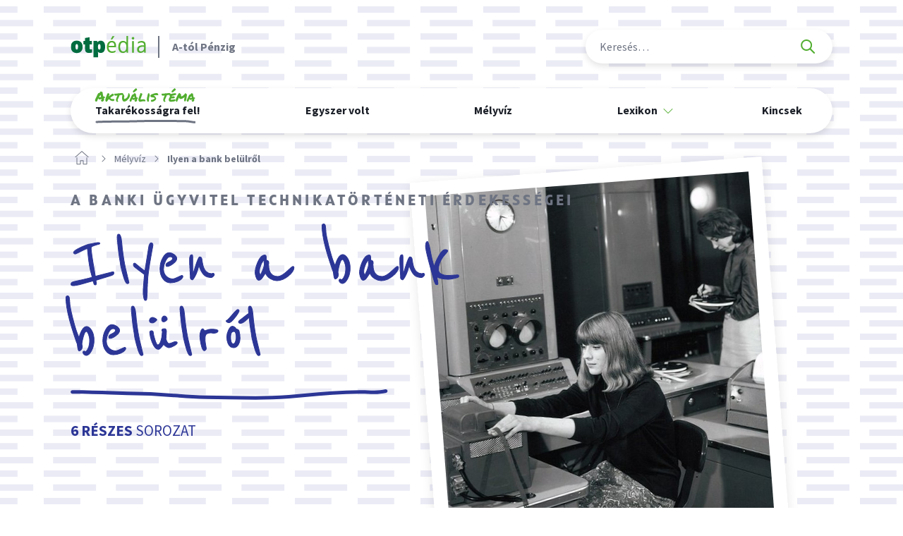

--- FILE ---
content_type: text/html; charset=utf-8
request_url: https://otpedia.hu/melyviz/ugyvitel/
body_size: 6870
content:


<!DOCTYPE html>
<html lang="hu">
<head>
	<meta charset="utf-8">
	<title>
		
			Ilyen a bank belülről
		
		
			
				 - otpedia
			
		
	</title>


	<meta name="description" content="A banki ügyvitel technikatörténeti érdekességei">
	<meta name="viewport" content="width=device-width, initial-scale=1">

	<link rel="home" href="https://otpedia.esolr.me">





	<meta property="og:site_name" content="OTPédia"/>
	<meta property="og:url" content="http://otpedia.hu/melyviz/ugyvitel/">
	<meta property="og:type" content="website">
	<meta property="og:title" content="Ilyen a bank belülről - otpedia">
	<meta property="og:description" content="A banki ügyvitel technikatörténeti érdekességei">

	




	<meta property="og:image" content="http://otpedia.hu/media/images/ugyvitel_hero_4.2e16d0ba.fill-1200x628.jpg">
	<meta property="og:image:width" content="1200"/>
	<meta property="og:image:height" content="628"/>
	<meta property="fb:app_id" content="581696825983027"/>

	
	<link href="/static/default/dist/css/inline.css?ver=1.0.0" media="screen" rel="stylesheet" type="text/css"/>

	<link rel="stylesheet" href="/static/default/dist/css/screen.css" media="tty" onload="this.media='all';">
	<link href="/static/default/dist/css/print.css?ver=1.0.0" media="none" rel="stylesheet" type="text/css" onload="if(media!=='print')media='print'"/>
	<noscript>
		<link href="/static/default/dist/css/screen.css?ver=1.0.0" media="screen" rel="stylesheet" type="text/css"/>
		<link href="/static/default/dist/css/print.css?ver=1.0.0" media="print" rel="stylesheet" type="text/css"/>
	</noscript>

	
	
    <script src="https://cdn.jsdelivr.net/npm/chart.js@2.9.3/dist/Chart.min.js"></script>
	<script>

		function ready(fn) { if (document.readyState !== 'loading') fn(); else document.addEventListener('DOMContentLoaded', fn); }
		function getScript(u, i, f, e) {
			var s = document.createElement('script');
			s.type = 'text/javascript';
			s.src = u;
			s.id = i || 'id_script_' + new Date().getTime();
			if (!document.getElementById(i)) {
				document.getElementsByTagName('head')[0].appendChild(s);
			}
			if (!!f) {
				s.addEventListener('load', function () {
					f(s);
				});
			}
		}

		function ajaxGET(u, s, e, f, g) {var xhr = new XMLHttpRequest();xhr.open("GET", u, true);if (g !== undefined) {for (var key in g) {if (g.hasOwnProperty(key)) {xhr.setRequestHeader(key, g[key])}}}xhr.onload = function () {if (this.status >= 200 && this.status < 400) {if (s) s(this.response);} else { if (e) e(this.response);}};xhr.onerror = function () {if (f) f(this.response);};xhr.send();}
		
		function storageAvailable(type) {try {var storage = window[type], x = '__storage_test__';storage.setItem(x, x);storage.removeItem(x);return true;} catch (e) {return e instanceof DOMException && (e.code === 22 || e.code === 1014 || e.name === 'QuotaExceededError' || e.name === 'NS_ERROR_DOM_QUOTA_REACHED') && storage.length !== 0;}}
		function getCookie(name) {var v = document.cookie.match('(^|;) ?' + name + '=([^;]*)(;|$)');return v ? v[2] : null;}
		function setCookie(name, value, days) {var d = new Date;d.setTime(d.getTime() + 24*60*60*1000*days);document.cookie = name + "=" + value + ";path=/;expires=" + d.toGMTString();}
		function deleteCookie(name) { setCookie(name, '', -1); }

		
		
		function copyText(i) {i.select();i.setSelectionRange(0, 99999);document.execCommand("copy");console.log("Copy text: " + i.value);}

		if (!Element.prototype.matches) {Element.prototype.matches = Element.prototype.msMatchesSelector || Element.prototype.webkitMatchesSelector;}
		if (!Element.prototype.closest) {Element.prototype.closest = function(s) {var el = this;do {if (el.matches(s)) return el;el = el.parentElement || el.parentNode;} while (el !== null && el.nodeType === 1);return null;};}

		var APP = {
			lang: 'hu',
			url: {
				ajaxStarsSave: '/ajax/stars/save/',
				ajaxStarsGet: '/ajax/stars/get/'
			},
			cookie: {
				
				starred: 'starred_pages',
			},
			content: {
				id: 301,
				url: '/melyviz/ugyvitel/',
				title: 'Ilyen a bank belülről'
			},
			GTAG: {
				
				lexiconDetailsBtnClick: function(url) {gtag('event', 'Bővebben', {'event_label': url, 'event_category': 'Cikk végoldal - ' + APP.content.title})},
				
				richtextLinkClick: function(url) {gtag('event', 'Linkre kattint', {'event_label': url, 'event_category': 'Cikk végoldal - ' + APP.content.title})},
				
				copyCurrentDateClick: function() {gtag('event', 'Másolás mostani dátummal', {'event_label': '', 'event_category': APP.content.title});},
				
				lexiconDetailsRelatedClick: function(cikkCim) {gtag('event', 'Cikkajánló', {'event_label': cikkCim, 'event_category': APP.content.title});},
				tourLocationClick: function(cikkCim) {gtag('event', 'Lapozó', {'event_label': cikkCim, 'event_category': APP.content.title});},
			}
		};

		console.log(APP.content);

		var DEBUG = !!0;
		var STATIC_HASH = '1.0.0';

		
		!function () {
			var done = [];
			var positions = [
				[25, function () {gtag('event', 'Scroll Depth', {'event_label': '25', 'event_category': 'Ilyen a bank belülről', 'non_interaction': true});}],
				[50, function () {gtag('event', 'Scroll Depth', {'event_label': '50', 'event_category': 'Ilyen a bank belülről', 'non_interaction': true});}],
				[75, function () {gtag('event', 'Scroll Depth', {'event_label': '75', 'event_category': 'Ilyen a bank belülről', 'non_interaction': true});}],
				[100, function () {gtag('event', 'Scroll Depth', {'event_label': '100', 'event_category': 'Ilyen a bank belülről', 'non_interaction': true});}]
			];
			window.addEventListener('scroll', function () {
				var scrollPercent = document.querySelector('html').scrollTop / (document.querySelector('html').scrollHeight - window.innerHeight) * 100;
				var stickyHeader = document.querySelector('.block--article-sticky');
				var progressBar = document.querySelector('.block--article-sticky .block__progressbar');
				
				positions.forEach(function (p) {
					var limit = p[0];
					if (limit <= scrollPercent && done.indexOf(limit) < 0) {
						done.push(limit);
						p[1]();
					}
				});
				if (!!progressBar) {
					progressBar.style.width = Math.ceil(scrollPercent) + '%';

					if (10 < scrollPercent && !stickyHeader.classList.contains('visible')) {
						stickyHeader.classList.add('visible');
					}
					if (scrollPercent <= 10 && stickyHeader.classList.contains('visible')) {
						stickyHeader.classList.remove('visible');
					}
				}
			});
		}()
	</script>

	


	<link rel="apple-touch-icon" sizes="180x180" href="/static/default/asset/img/favicon/apple-touch-icon.png">
	<link rel="icon" type="image/png" sizes="32x32" href="/static/default/asset/img/favicon/favicon-32x32.png">
	<link rel="icon" type="image/png" sizes="16x16" href="/static/default/asset/img/favicon/favicon-16x16.png">

	<link rel="mask-icon" href="/static/default/asset/img/favicon/safari-pinned-tab.svg" color="#016438">
	<meta name="msapplication-TileColor" content="#49A82F">
	<meta name="theme-color" content="#ffffff">

	<!-- Facebook Pixel Code -->
	<script>
		!function(f,b,e,v,n,t,s)
		{if(f.fbq)return;n=f.fbq=function(){n.callMethod?n.callMethod.apply(n,arguments):n.queue.push(arguments)};
		if(!f._fbq)f._fbq=n;n.push=n;n.loaded=!0;n.version='2.0';
		n.queue=[];t=b.createElement(e);t.async=!0;
		t.src=v;s=b.getElementsByTagName(e)[0];
		s.parentNode.insertBefore(t,s)}(window,document,'script','https://connect.facebook.net/en_US/fbevents.js');
		fbq('init', '912712695477575');
		fbq('track', 'PageView');
	</script>
	<noscript>
	<img height="1" width="1" src="https://www.facebook.com/tr?id=912712695477575&ev=PageView&noscript=1"/>
	</noscript>
	<!-- End Facebook Pixel Code -->

	<!-- Global site tag (gtag.js) - Google Analytics -->
	<script async src="https://www.googletagmanager.com/gtag/js?id=UA-23553204-24"></script>
	<script>
	  window.dataLayer = window.dataLayer || [];
	  function gtag(){dataLayer.push(arguments);}
	  gtag('js', new Date());

	  gtag('config', 'UA-23553204-24');
	</script>

	

	
	<link rel="stylesheet" href="/static/default/dist/css/async/block--header.css" media="tty" onload="this.media='all';">
	<link rel="stylesheet" href="/static/default/dist/css/async/block--blocklead.css" media="tty" onload="this.media='all';">
	<link rel="stylesheet" href="/static/default/dist/css/async/block--seriesroll.css" media="tty" onload="this.media='all';">


</head>



<body class=" theme3" data-content-type="seriespage">













	<header class="header">
		<div class="header__content">
			<h1 class="header__logo"><a href="/" onclick="gtag('event', 'Logóra kattint', {'event_label': 'OTPédia', 'event_category': 'Header'});">A-tól Pénzig</a></h1>
			<div class="header__search">
				<form class="" action="/kereses/">
					<div class="fieldset">
						<div class="form-item">
							<label for="id_header_search">Keresés</label>
							<input id="id_header_search" name="q" type="search" placeholder="Keresés…">
						</div>
						<button>Keresés</button>
					</div>
				</form>
			</div>
			<nav class="header__nav nav-mainmenu">
				
<ul data-menu="1">
	
		<li data-menu-item="1" class=" has-handle theme1">
			
				<a data-menu-link="1" class="" href="/egyszer-volt/ki-vagy-inkabb-tucsok-vagy-hangya/" data-submenu="70" data-content-type="seriespage"
				   aria-haspopup="false" aria-expanded="false"
				   onclick="gtag('event', 'Menüpont kattintása', {'event_label': 'Takarékosságra fel!', 'event_category': 'Menü'});">
					Takarékosságra fel!
	
					
						<span class="handle">Aktuális téma</span>
					
				</a>
			


			
		</li>
	
	
		<li data-menu-item="1" class=" theme1">
			
				<a data-menu-link="1" class="" href="/egyszer-volt/" data-submenu="4" data-content-type="seriescollectionpage"
				   aria-haspopup="false" aria-expanded="false"
				   onclick="gtag('event', 'Menüpont kattintása', {'event_label': 'Egyszer volt', 'event_category': 'Menü'});">
					Egyszer volt
	
					
				</a>
			


			
		</li>
	
	
		<li data-menu-item="1" class="ancestor theme3">
			
				<a data-menu-link="1" class="ancestor" href="/melyviz/" data-submenu="8" data-content-type="seriescollectionpage"
				   aria-haspopup="false" aria-expanded="false"
				   onclick="gtag('event', 'Menüpont kattintása', {'event_label': 'Mélyvíz', 'event_category': 'Menü'});">
					Mélyvíz
	
					
				</a>
			


			
		</li>
	
	
		<li data-menu-item="1" class=" dropdown theme5">
			
				<span style="cursor: default" data-menu-link="1" class="" href="/lexikon/" data-submenu="11" data-content-type="lexiconpage" aria-haspopup="true" aria-expanded="false">
					Lexikon
	
					
				</span>
			


			
				<div data-menu="2">
					<div data-menu-wrap="2">

						
						

	<ul data-menu-list="2" data-submenu-id="11" aria-labelledby="ddtoggle_11">
		
			<li data-menu-item="2" class="">
				
				<a data-menu-link="2" href="/lexikon/arckepek/" onclick="gtag('event', 'Menüpont kattintása', {'event_label': 'Arcképek', 'event_category': 'Menü'});">
					Arcképek

				</a>
			</li>
		
			<li data-menu-item="2" class="">
				
				<a data-menu-link="2" href="/lexikon/helyek/" onclick="gtag('event', 'Menüpont kattintása', {'event_label': 'Helyek', 'event_category': 'Menü'});">
					Helyek

				</a>
			</li>
		
			<li data-menu-item="2" class="">
				
				<a data-menu-link="2" href="/lexikon/fogalmak/" onclick="gtag('event', 'Menüpont kattintása', {'event_label': 'Fogalmak', 'event_category': 'Menü'});">
					Fogalmak

				</a>
			</li>
		
	</ul>

					</div>
				</div>
			
		</li>
	
	
		<li data-menu-item="1" class=" theme6">
			
				<a data-menu-link="1" class="" href="/kincsek/" data-submenu="16" data-content-type="treasurecollectionpage"
				   aria-haspopup="false" aria-expanded="false"
				   onclick="gtag('event', 'Menüpont kattintása', {'event_label': 'Kincsek', 'event_category': 'Menü'});">
					Kincsek
	
					
				</a>
			


			
		</li>
	
	
</ul>



			</nav>
			
				<nav class="header__breadcrumb breadcrumb" aria-label="Breadcrumb">
					<ol>
						

							
						

							
								<li><a href="/" title="Nyitó oldal"></a></li>
							
						

							
								<li><a href="/melyviz/">Mélyvíz</a></li>
							
						
						<li class="active"><a href="/melyviz/ugyvitel/" aria-current="page">Ilyen a bank belülről</a></li>
					</ol>
				</nav>
			
		</div>
	</header>

	<main class="main">
		

	<article>
		<header class="block block--header">
			<div class="block__content">
				<figure class="block__media">
					
					
					<img class="block__img" src="/media/images/ugyvitel_hero_4.2e16d0ba.fill-490x520.jpg" srcset="/media/images/ugyvitel_hero_4.2e16d0ba.fill-490x520.jpg 1x, /media/images/ugyvitel_hero_4.2e16d0ba.fill-980x1040.jpg 2x" alt="Cikk illusztráció">
				</figure>
				<div class="block__header">
					
						<h2 class="block__subtitle">A banki ügyvitel technikatörténeti érdekességei</h2>
					
					<h1 class="block__title">Ilyen a bank belülről</h1>
				</div>
				<div class="block__body">
					<div class="block__series"><strong>6 részes</strong> sorozat</div>
					<div class="block__description"><div class="rich-text">A pénzintézeti munka evolúciója</div></div>
				</div>
			</div>
		</header>

		<section class="block block--blocklead block--blocklead-series">
			<div class="block__content">
				<div class="rich-text"><p>A hitelintézeti munka évszázadokon keresztül &quot;csuklómunka&quot; volt, a bankban minden irat, de még sokáig a bankjegyek is kézírással készültek. Mit hozott az írógép, a könyvelést és számolást segítő technikai eszközök megjelenése a banki ügyvitel számára? Mikor és hogyan jutottunk el innen a számítógépes rendszerekig, majd a felhő alapú banki szolgáltatásokig? Mit tartogat még az innováció? Sorozatunkban betekintést kaphatsz a banki munka műhelytitkaiba!  </p></div>
			</div>
		</section>

		<section class="block block--seriesroll">
			<div class="block__content">
				


					<article class="entry">
						
							
							
							
							
							
							
							<figure class="entry__media">
								<img class="entry__img" src="/media/images/keziras_hero.37f9db2c.fill-550x310.jpg" srcset="/media/images/keziras_hero.37f9db2c.fill-550x310.jpg 1x, /media/images/keziras_hero.37f9db2c.fill-1100x620.jpg" alt="Ajánlókép">
								<a class="entry__media-link" href="/melyviz/ugyvitel/amikor-bank-legfontosabb-szereploje-szepen-kormolo-hivatalnok-volt_2/" data-entry-id="297" data-entry-slug="amikor-bank-legfontosabb-szereploje-szepen-kormolo-hivatalnok-volt_2" data-entry-type=""
								   onclick="gtag('event', 'Ilyen a bank belülről', {'event_label': 'Amikor a bank legfontosabb szereplője a szépen körmölő hivatalnok volt', 'event_category': 'Sorozat'});"></a>
							</figure>
						
						<div class="entry__content">
							<div class="entry__series">
								<div>Ilyen a bank belülről</div>

								
									<div class="entry__nr">1. cikk</div>
								
							</div>
							<h1 class="entry__title">
								<a class="entry__title-link" href="/melyviz/ugyvitel/amikor-bank-legfontosabb-szereploje-szepen-kormolo-hivatalnok-volt_2/" data-entry-id="297" data-entry-slug="amikor-bank-legfontosabb-szereploje-szepen-kormolo-hivatalnok-volt_2" data-entry-type=""
								   onclick="gtag('event', 'Ilyen a bank belülről', {'event_label': 'Amikor a bank legfontosabb szereplője a szépen körmölő hivatalnok volt', 'event_category': 'Sorozat'});">
									Amikor a bank legfontosabb szereplője a szépen körmölő hivatalnok volt
								</a>
							</h1>
						</div>
					</article>
					




				


					<article class="entry">
						
							
							
							
							
							
							
							<figure class="entry__media">
								<img class="entry__img" src="/media/images/banki_ugyvitel_irogep_hero2.1d2e0c2d.fill-550x310.jpg" srcset="/media/images/banki_ugyvitel_irogep_hero2.1d2e0c2d.fill-550x310.jpg 1x, /media/images/banki_ugyvitel_irogep_hero2.1d2e0c2d.fill-1100x620.jpg" alt="Ajánlókép">
								<a class="entry__media-link" href="/melyviz/ugyvitel/ugy-ultek-le-hozza-mint-zongorahoz-de-felgyorsitottak-banki-ugymenetet_2/" data-entry-id="302" data-entry-slug="ugy-ultek-le-hozza-mint-zongorahoz-de-felgyorsitottak-banki-ugymenetet_2" data-entry-type=""
								   onclick="gtag('event', 'Ilyen a bank belülről', {'event_label': 'Úgy ültek le hozzá, mint a zongorához, de felgyorsították a banki ügymenetet', 'event_category': 'Sorozat'});"></a>
							</figure>
						
						<div class="entry__content">
							<div class="entry__series">
								<div>Ilyen a bank belülről</div>

								
									<div class="entry__nr">2. cikk</div>
								
							</div>
							<h1 class="entry__title">
								<a class="entry__title-link" href="/melyviz/ugyvitel/ugy-ultek-le-hozza-mint-zongorahoz-de-felgyorsitottak-banki-ugymenetet_2/" data-entry-id="302" data-entry-slug="ugy-ultek-le-hozza-mint-zongorahoz-de-felgyorsitottak-banki-ugymenetet_2" data-entry-type=""
								   onclick="gtag('event', 'Ilyen a bank belülről', {'event_label': 'Úgy ültek le hozzá, mint a zongorához, de felgyorsították a banki ügymenetet', 'event_category': 'Sorozat'});">
									Úgy ültek le hozzá, mint a zongorához, de felgyorsították a banki ügymenetet
								</a>
							</h1>
						</div>
					</article>
					




				


					<article class="entry">
						
							
							
							
							
							
							
							<figure class="entry__media">
								<img class="entry__img" src="/media/images/szamologep_hero.2e16d0ba.fill-550x310.jpg" srcset="/media/images/szamologep_hero.2e16d0ba.fill-550x310.jpg 1x, /media/images/szamologep_hero.2e16d0ba.fill-1100x620.jpg" alt="Ajánlókép">
								<a class="entry__media-link" href="/melyviz/ugyvitel/banki-gepember-es-mechanikus-parancs_2/" data-entry-id="308" data-entry-slug="banki-gepember-es-mechanikus-parancs_2" data-entry-type=""
								   onclick="gtag('event', 'Ilyen a bank belülről', {'event_label': 'A banki gépember és a mechanikus parancs', 'event_category': 'Sorozat'});"></a>
							</figure>
						
						<div class="entry__content">
							<div class="entry__series">
								<div>Ilyen a bank belülről</div>

								
									<div class="entry__nr">3. cikk</div>
								
							</div>
							<h1 class="entry__title">
								<a class="entry__title-link" href="/melyviz/ugyvitel/banki-gepember-es-mechanikus-parancs_2/" data-entry-id="308" data-entry-slug="banki-gepember-es-mechanikus-parancs_2" data-entry-type=""
								   onclick="gtag('event', 'Ilyen a bank belülről', {'event_label': 'A banki gépember és a mechanikus parancs', 'event_category': 'Sorozat'});">
									A banki gépember és a mechanikus parancs
								</a>
							</h1>
						</div>
					</article>
					




				


					<article class="entry">
						
							
							
							
							
							
							
							<figure class="entry__media">
								<img class="entry__img" src="/media/images/clearing_house_hero.2e16d0ba.fill-550x310.png" srcset="/media/images/clearing_house_hero.2e16d0ba.fill-550x310.png 1x, /media/images/clearing_house_hero.2e16d0ba.fill-1100x620.png" alt="Ajánlókép">
								<a class="entry__media-link" href="/melyviz/ugyvitel/kezdetben-korbejartak-csekkekkel-ma-mar-digitalis-bankolas_2/" data-entry-id="309" data-entry-slug="kezdetben-korbejartak-csekkekkel-ma-mar-digitalis-bankolas_2" data-entry-type=""
								   onclick="gtag('event', 'Ilyen a bank belülről', {'event_label': 'Kezdetben körbejártak a csekkekkel, ma már digitális a bankolás', 'event_category': 'Sorozat'});"></a>
							</figure>
						
						<div class="entry__content">
							<div class="entry__series">
								<div>Ilyen a bank belülről</div>

								
									<div class="entry__nr">4. cikk</div>
								
							</div>
							<h1 class="entry__title">
								<a class="entry__title-link" href="/melyviz/ugyvitel/kezdetben-korbejartak-csekkekkel-ma-mar-digitalis-bankolas_2/" data-entry-id="309" data-entry-slug="kezdetben-korbejartak-csekkekkel-ma-mar-digitalis-bankolas_2" data-entry-type=""
								   onclick="gtag('event', 'Ilyen a bank belülről', {'event_label': 'Kezdetben körbejártak a csekkekkel, ma már digitális a bankolás', 'event_category': 'Sorozat'});">
									Kezdetben körbejártak a csekkekkel, ma már digitális a bankolás
								</a>
							</h1>
						</div>
					</article>
					




				


					<article class="entry">
						
							
							
							
							
							
							
							<figure class="entry__media">
								<img class="entry__img" src="/media/images/Szuperszamitogep_hero.2e16d0ba.fill-550x310.jpg" srcset="/media/images/Szuperszamitogep_hero.2e16d0ba.fill-550x310.jpg 1x, /media/images/Szuperszamitogep_hero.2e16d0ba.fill-1100x620.jpg" alt="Ajánlókép">
								<a class="entry__media-link" href="/melyviz/ugyvitel/szupeszamitogep_1/" data-entry-id="314" data-entry-slug="szupeszamitogep_1" data-entry-type=""
								   onclick="gtag('event', 'Ilyen a bank belülről', {'event_label': 'Megtanul magyarul Európa egyik legfejlettebb mesterséges intelligenciája', 'event_category': 'Sorozat'});"></a>
							</figure>
						
						<div class="entry__content">
							<div class="entry__series">
								<div>Ilyen a bank belülről</div>

								
									<div class="entry__nr">6. cikk</div>
								
							</div>
							<h1 class="entry__title">
								<a class="entry__title-link" href="/melyviz/ugyvitel/szupeszamitogep_1/" data-entry-id="314" data-entry-slug="szupeszamitogep_1" data-entry-type=""
								   onclick="gtag('event', 'Ilyen a bank belülről', {'event_label': 'Megtanul magyarul Európa egyik legfejlettebb mesterséges intelligenciája', 'event_category': 'Sorozat'});">
									Megtanul magyarul Európa egyik legfejlettebb mesterséges intelligenciája
								</a>
							</h1>
						</div>
					</article>
					




				


					<article class="entry">
						
							
							
							
							
							
							
							<figure class="entry__media">
								<img class="entry__img" src="/media/images/szamitogep_1970.ae3be413.fill-550x310.jpg" srcset="/media/images/szamitogep_1970.ae3be413.fill-550x310.jpg 1x, /media/images/szamitogep_1970.ae3be413.fill-1100x620.jpg" alt="Ajánlókép">
								<a class="entry__media-link" href="/melyviz/ugyvitel/hogyan-forradalmasitotta-szamitogep-bankolast_1/" data-entry-id="315" data-entry-slug="hogyan-forradalmasitotta-szamitogep-bankolast_1" data-entry-type=""
								   onclick="gtag('event', 'Ilyen a bank belülről', {'event_label': 'Hogyan forradalmasította a számítógép a bankolást?', 'event_category': 'Sorozat'});"></a>
							</figure>
						
						<div class="entry__content">
							<div class="entry__series">
								<div>Ilyen a bank belülről</div>

								
									<div class="entry__nr">5. cikk</div>
								
							</div>
							<h1 class="entry__title">
								<a class="entry__title-link" href="/melyviz/ugyvitel/hogyan-forradalmasitotta-szamitogep-bankolast_1/" data-entry-id="315" data-entry-slug="hogyan-forradalmasitotta-szamitogep-bankolast_1" data-entry-type=""
								   onclick="gtag('event', 'Ilyen a bank belülről', {'event_label': 'Hogyan forradalmasította a számítógép a bankolást?', 'event_category': 'Sorozat'});">
									Hogyan forradalmasította a számítógép a bankolást?
								</a>
							</h1>
						</div>
					</article>
					




				
			</div>
		</section>

		
		

	</article>


	</main>

	<footer class="footer">
		<div class="footer__content">
			<span class="footer__logo"></span>
			<nav class="footer__nav">
<div class="flat-menu lablec no_heading">
    
    
    <ul>
        
        <li class="">
            <a href="https://www.otpbank.hu/portal/hu/JogiEtikaiNyilatkozat" onclick="gtag('event', 'Linkre kattint', {'event_label': 'Impresszum', 'event_category': 'Footer'});">





				
					Impresszum
				
			</a>
            
        </li>
        
        <li class="">
            <a href="/kulturalis-oroksegunk-otp-bank-penzugytorteneti-gyujtemeny/" onclick="gtag('event', 'Linkre kattint', {'event_label': 'OTP Bank Pénzügytörténeti Gyűjtemény', 'event_category': 'Footer'});">





				
					OTP Bank Pénzügytörténeti Gyűjtemény
				
			</a>
            
        </li>
        
    </ul>
    
</div>
</nav>
			<p class="footer__copyright">© Copyright 2026. OTP Bank</p>
		</div>
	</footer>

	<a data-mobile-hamburger href="#" aria-label="menu">
		<span></span><span></span><span></span>
	</a>

	
	<div data-mobile-menu class="display_ visible_">
		<nav class="nav-mobilemainmenu">
			

<div data-menu-level="1">
	<ul data-menu-list="1">
		
			<li data-menu-item="1" class="">
				<a data-menu-link="1" class=""
				   href="/egyszer-volt/ki-vagy-inkabb-tucsok-vagy-hangya/" data-submenu="70" data-content-type="seriespage" aria-haspopup="false" aria-expanded="false">

					<span class="handle-wrap">
						Takarékosságra fel!
						
						
							<span class="handle">
								<span class="handle__text">Aktuális téma</span>
							</span>
						
					</span>
				</a>
				
			</li>
		
		
			<li data-menu-item="1" class="">
				<a data-menu-link="1" class=""
				   href="/egyszer-volt/" data-submenu="4" data-content-type="seriescollectionpage" aria-haspopup="false" aria-expanded="false">

					<span>
						Egyszer volt
						
						
					</span>
				</a>
				
			</li>
		
		
			<li data-menu-item="1" class="ancestor">
				<a data-menu-link="1" class="ancestor"
				   href="/melyviz/" data-submenu="8" data-content-type="seriescollectionpage" aria-haspopup="false" aria-expanded="false">

					<span>
						Mélyvíz
						
						
					</span>
				</a>
				
			</li>
		
		
			<li data-menu-item="1" class=" dropdown">
				<a data-menu-link="1" class=" dropdown"
				   href="/lexikon/" data-submenu="11" data-content-type="lexiconpage" aria-haspopup="true" aria-expanded="false">

					<span>
						Lexikon
						
						
					</span>
				</a>
				
					<div data-menu-level="2" class="">
						
						<a data-menu-link="2" class="parent" href="#">Lexikon</a>
						



	<ul data-menu-list="2" class="odd" data-length="3" data-submenu-id="11" aria-labelledby="ddtoggle_11">
		
			<li data-menu-item="2" class="">

				<a data-menu-link="2" href="/lexikon/arckepek/" class="" data-content-type="personcollectionpage">

					Arcképek
				</a>
				
			</li>
		
			<li data-menu-item="2" class="">

				<a data-menu-link="2" href="/lexikon/helyek/" class="" data-content-type="locationcollectionpage">

					Helyek
				</a>
				
			</li>
		
			<li data-menu-item="2" class="">

				<a data-menu-link="2" href="/lexikon/fogalmak/" class="" data-content-type="termcollectionpage">

					Fogalmak
				</a>
				
			</li>
		
	</ul>

					</div>
				
			</li>
		
		
			<li data-menu-item="1" class="">
				<a data-menu-link="1" class=""
				   href="/kincsek/" data-submenu="16" data-content-type="treasurecollectionpage" aria-haspopup="false" aria-expanded="false">

					<span>
						Kincsek
						
						
					</span>
				</a>
				
			</li>
		
		
	</ul>
</div>


		</nav>

		
	</div>









<script>
	WebFontConfig = {
		custom: {
			families: [
				'Squad:n4',
				'Reenie+Beanie:n4',
			]
		},
		google: {
			families: [
				'Source+Sans+Pro:400,400i,600,600i,700,700i:latin-ext',
				//'Reenie+Beanie:400:latin-ext',
				'Permanent+Marker:400:latin-ext',
			]
		},
		classes: false,
		timeout: 2000,
		active: function () {
			sessionStorage.fonts = true;
		}
	};
</script>






<script id="script_vendor" src="/static/default/dist/js/vendor.js?ver=1.0.0" async></script>


<script>
	!function () {
		
		if (!(window.ActiveXObject) && "ActiveXObject" in window) {
			
			getScript('/static/default/dist/js/es6-promise.auto.min.js', 'script_es6promise', loadFetchPolyfill);
		} else {
			loadSystemJS();
		}
		
		function loadSystemJS() {
			getScript('/static/default/dist/js/s.js', 'script_systemjs', function () {
				console.log('CLIENT: SystemJS loaded');
				System.import("/static/default/dist/js/script.js?ver=1.0.0");
			});
		}

		function loadFetchPolyfill() {
			getScript('/static/default/dist/js/fetch.umd.js', 'script_fetch', loadSystemJS);
		}

		
		
	}();
</script>


	


<script defer src="https://static.cloudflareinsights.com/beacon.min.js/vcd15cbe7772f49c399c6a5babf22c1241717689176015" integrity="sha512-ZpsOmlRQV6y907TI0dKBHq9Md29nnaEIPlkf84rnaERnq6zvWvPUqr2ft8M1aS28oN72PdrCzSjY4U6VaAw1EQ==" data-cf-beacon='{"version":"2024.11.0","token":"1cec1c4de0da4879ae7fb6edc44950f5","r":1,"server_timing":{"name":{"cfCacheStatus":true,"cfEdge":true,"cfExtPri":true,"cfL4":true,"cfOrigin":true,"cfSpeedBrain":true},"location_startswith":null}}' crossorigin="anonymous"></script>
</body>
</html>

--- FILE ---
content_type: text/css
request_url: https://otpedia.hu/static/default/dist/css/async/block--header.css
body_size: 1234
content:
*,*::before,*::after {-webkit-box-sizing: border-box;box-sizing: border-box;}.block--header .block__header,.block--header .block__body {width: 100%;padding-left: 20px;padding-right: 20px;margin-left: auto;margin-right: auto;}*,*::before,*::after {-webkit-box-sizing: border-box;box-sizing: border-box;}.block--header .block__header,.block--header .block__body {width: 100%;padding-left: 20px;padding-right: 20px;margin-left: auto;margin-right: auto;}.block--header {min-height: 340px;padding-top: 40px;padding-bottom: 0;background-repeat: repeat-x;background-position: 50% 100%;background-image: url('/static/default/asset/img/common/bg.svg');}.block--header .block__content {max-width: initial;padding: 0;}.block--header .block__header {position: relative;display: block;}.block--header .block__body {padding: 55px 20px;background-color: white;-webkit-box-shadow: 0 4px 16px rgba(0,0,0,0.1);box-shadow: 0 4px 16px rgba(0,0,0,0.1);}.block--header .block__media {position: absolute;top: 120px;right: 20px;width: 160px;border: 10px solid white;-webkit-box-shadow: 0 4px 16px rgba(0,0,0,0.1);box-shadow: 0 4px 16px rgba(0,0,0,0.1);-webkit-transform: rotate(-4.33deg);transform: rotate(-4.33deg);}.block--header .block__img {display: block;width: 100%;height: auto;}.block--header .block__subtitle {margin: 0 0 1em;font-family: "Squad","Source Sans Pro","Helvetica Neue","Helvetica",Arial,sans-serif;font-weight: 800;font-size: 18px;line-height: 156%;letter-spacing: 0.2em;color: #6E7482;text-transform: uppercase;}.block--header .block__title {max-width: 70%;margin: 0;font-family: "Reenie Beanie",cursive;font-weight: 500;font-size: 48px;line-height: 105%;color: #49A82F;-webkit-text-stroke: 1px currentColor;background-repeat: no-repeat;background-position: 0 100%;background-size: 300px;}.block--header .block__series {margin-bottom: 1em;font-size: 16px;line-height: 133%;text-transform: uppercase;color: #49A82F;}.block--header .block__description {font-size: 16px;line-height: 150%;}.block--header .block__meta {font-size: 14px;line-height: 150%;}.block--header .block__date {display: block;}.block--header .block__reading-time {display: block;}@font-face {font-family:'Reenie Beanie';src:url("/static/default/asset/font/ReenieBeanie.eot");src:url("/static/default/asset/font/ReenieBeanie.eot?#iefix") format("embedded-opentype"),url("/static/default/asset/font/ReenieBeanie.woff2") format("woff2"),url("/static/default/asset/font/ReenieBeanie.woff") format("woff");font-weight:400;font-style:normal;}@font-face {font-family:'Squad';src:url("/static/default/asset/font/Squad-Black.eot");src:url("/static/default/asset/font/Squad-Black.eot?#iefix") format("embedded-opentype"),url("/static/default/asset/font/Squad-Black.woff2") format("woff2"),url("/static/default/asset/font/Squad-Black.woff") format("woff");font-weight:900;font-style:normal;}@font-face {font-family:'Squad';src:url("/static/default/asset/font/Squad-BlackItalic.eot");src:url("/static/default/asset/font/Squad-BlackItalic.eot?#iefix") format("embedded-opentype"),url("/static/default/asset/font/Squad-BlackItalic.woff2") format("woff2"),url("/static/default/asset/font/Squad-BlackItalic.woff") format("woff");font-weight:900;font-style:italic;}@font-face {font-family:'Squad';src:url("/static/default/asset/font/Squad-Bold.eot");src:url("/static/default/asset/font/Squad-Bold.eot?#iefix") format("embedded-opentype"),url("/static/default/asset/font/Squad-Bold.woff2") format("woff2"),url("/static/default/asset/font/Squad-Bold.woff") format("woff");font-weight:700;font-style:normal;}@font-face {font-family:'Squad';src:url("/static/default/asset/font/Squad-BoldItalic.eot");src:url("/static/default/asset/font/Squad-BoldItalic.eot?#iefix") format("embedded-opentype"),url("/static/default/asset/font/Squad-BoldItalic.woff2") format("woff2"),url("/static/default/asset/font/Squad-BoldItalic.woff") format("woff");font-weight:700;font-style:italic;}@font-face {font-family:'Squad';src:url("/static/default/asset/font/Squad-ExtraBold.eot");src:url("/static/default/asset/font/Squad-ExtraBold.eot?#iefix") format("embedded-opentype"),url("/static/default/asset/font/Squad-ExtraBold.woff2") format("woff2"),url("/static/default/asset/font/Squad-ExtraBold.woff") format("woff");font-weight:800;font-style:normal;}@font-face {font-family:'Squad';src:url("/static/default/asset/font/Squad-ExtraBoldItalic.eot");src:url("/static/default/asset/font/Squad-ExtraBoldItalic.eot?#iefix") format("embedded-opentype"),url("/static/default/asset/font/Squad-ExtraBoldItalic.woff2") format("woff2"),url("/static/default/asset/font/Squad-ExtraBoldItalic.woff") format("woff");font-weight:800;font-style:italic;}@font-face {font-family:'Squad';src:url("/static/default/asset/font/Squad-ExtraLight.eot");src:url("/static/default/asset/font/Squad-ExtraLight.eot?#iefix") format("embedded-opentype"),url("/static/default/asset/font/Squad-ExtraLight.woff2") format("woff2"),url("/static/default/asset/font/Squad-ExtraLight.woff") format("woff");font-weight:200;font-style:normal;}@font-face {font-family:'Squad';src:url("/static/default/asset/font/Squad-ExtraLightItalic.eot");src:url("/static/default/asset/font/Squad-ExtraLightItalic.eot?#iefix") format("embedded-opentype"),url("/static/default/asset/font/Squad-ExtraLightItalic.woff2") format("woff2"),url("/static/default/asset/font/Squad-ExtraLightItalic.woff") format("woff");font-weight:200;font-style:italic;}@font-face {font-family:'Squad';src:url("/static/default/asset/font/Squad-Heavy.eot");src:url("/static/default/asset/font/Squad-Heavy.eot?#iefix") format("embedded-opentype"),url("/static/default/asset/font/Squad-Heavy.woff2") format("woff2"),url("/static/default/asset/font/Squad-Heavy.woff") format("woff");font-weight:850;font-style:normal;}@font-face {font-family:'Squad';src:url("/static/default/asset/font/Squad-HeavyItalic.eot");src:url("/static/default/asset/font/Squad-HeavyItalic.eot?#iefix") format("embedded-opentype"),url("/static/default/asset/font/Squad-HeavyItalic.woff2") format("woff2"),url("/static/default/asset/font/Squad-HeavyItalic.woff") format("woff");font-weight:850;font-style:italic;}@font-face {font-family:'Squad';src:url("/static/default/asset/font/Squad-Light.eot");src:url("/static/default/asset/font/Squad-Light.eot?#iefix") format("embedded-opentype"),url("/static/default/asset/font/Squad-Light.woff2") format("woff2"),url("/static/default/asset/font/Squad-Light.woff") format("woff");font-weight:300;font-style:normal;}@font-face {font-family:'Squad';src:url("/static/default/asset/font/Squad-LightItalic.eot");src:url("/static/default/asset/font/Squad-LightItalic.eot?#iefix") format("embedded-opentype"),url("/static/default/asset/font/Squad-LightItalic.woff2") format("woff2"),url("/static/default/asset/font/Squad-LightItalic.woff") format("woff");font-weight:300;font-style:italic;}@font-face {font-family:'Squad';src:url("/static/default/asset/font/Squad-Regular.eot");src:url("/static/default/asset/font/Squad-Regular.eot?#iefix") format("embedded-opentype"),url("/static/default/asset/font/Squad-Regular.woff2") format("woff2"),url("/static/default/asset/font/Squad-Regular.woff") format("woff");font-weight:400;font-style:normal;}@font-face {font-family:'Squad';src:url("/static/default/asset/font/Squad-RegularItalic.eot");src:url("/static/default/asset/font/Squad-RegularItalic.eot?#iefix") format("embedded-opentype"),url("/static/default/asset/font/Squad-RegularItalic.woff2") format("woff2"),url("/static/default/asset/font/Squad-RegularItalic.woff") format("woff");font-weight:400;font-style:italic;}@font-face {font-family:'Squad';src:url("/static/default/asset/font/Squad-SemiBold.eot");src:url("/static/default/asset/font/Squad-SemiBold.eot?#iefix") format("embedded-opentype"),url("/static/default/asset/font/Squad-SemiBold.woff2") format("woff2"),url("/static/default/asset/font/Squad-SemiBold.woff") format("woff");font-weight:600;font-style:normal;}@font-face {font-family:'Squad';src:url("/static/default/asset/font/Squad-SemiBoldItalic.eot");src:url("/static/default/asset/font/Squad-SemiBoldItalic.eot?#iefix") format("embedded-opentype"),url("/static/default/asset/font/Squad-SemiBoldItalic.woff2") format("woff2"),url("/static/default/asset/font/Squad-SemiBoldItalic.woff") format("woff");font-weight:600;font-style:italic;}@font-face {font-family:'Squad';src:url("/static/default/asset/font/Squad-Thin.eot");src:url("/static/default/asset/font/Squad-Thin.eot?#iefix") format("embedded-opentype"),url("/static/default/asset/font/Squad-Thin.woff2") format("woff2"),url("/static/default/asset/font/Squad-Thin.woff") format("woff");font-weight:100;font-style:normal;}@font-face {font-family:'Squad';src:url("/static/default/asset/font/Squad-ThinItalic.eot");src:url("/static/default/asset/font/Squad-ThinItalic.eot?#iefix") format("embedded-opentype"),url("/static/default/asset/font/Squad-ThinItalic.woff2") format("woff2"),url("/static/default/asset/font/Squad-ThinItalic.woff") format("woff");font-weight:100;font-style:italic;}@media screen and (min-width: 375px) {.block--header .block__media {top: 100px;}}@media screen and (min-width: 768px) {.block--header .block__header,.block--header .block__body {max-width: 768px;}.block--header .block__header,.block--header .block__body {max-width: 768px;}.block--header {min-height: 500px;margin-bottom: 70px;padding-top: 240px;padding-bottom: 20px;}.block--header .block__body {padding-top: 0;padding-bottom: 0;background-color: transparent;-webkit-box-shadow: none;box-shadow: none;}.block--header .block__media {width: 400px;top: 200px;left: calc(50% - 50px);right: initial;border: 20px solid white;}.block--header .block__subtitle {font-size: 21px;}.block--header .block__title {padding-bottom: 30px;font-size: 100px;line-height: 85%;background-size: 400px;background-image: url('/static/default/asset/img/common/hero_underline_0.svg');}.block--header .block__series {font-size: 21px;}.block--header .block__description {position: absolute;width: 350px;bottom: -100px;left: calc(50%);padding: 25px 30px;font-weight: 600;font-size: 18px;background: #FFFFFF;-webkit-box-shadow: 0 4px 16px rgba(0,0,0,0.1);box-shadow: 0 4px 16px rgba(0,0,0,0.1);-webkit-transform: rotate(4.33deg);transform: rotate(4.33deg);}.block--header .block__description::before {background-repeat: no-repeat;background-position: 50% 50%;background-size: initial;content: '';position: absolute;display: block;width: 55px;height: 52px;margin: -30px 0 0 -49px;background-image: url('/static/default/asset/img/common/asterisk_0.svg');}.block--header .block__meta {font-size: 18px;}.block--header .block__date {margin-bottom: 10px;}}@media screen and (min-width: 1024px) {.block--header .block__header,.block--header .block__body {max-width: 1024px;}.block--header .block__header,.block--header .block__body {max-width: 1024px;}.block--header {min-height: 700px;margin-bottom: 90px;padding-top: 270px;padding-bottom: 70px;}.block--header .block__media {width: 500px;top: 240px;left: calc(50% - 40px);}.block--header .block__title {padding-bottom: 40px;font-size: 120px;line-height: 85%;background-size: 450px;}.block--header .block__description {width: 430px;bottom: -130px;left: calc(50% + 70px);font-size: 21px;}.block--header .block__meta {font-size: 24px;}}@media screen and (min-width: 1280px) {.block--header .block__header,.block--header .block__body {max-width: 1120px;}.block--header .block__header,.block--header .block__body {max-width: 1120px;}}


--- FILE ---
content_type: text/css
request_url: https://otpedia.hu/static/default/dist/css/async/block--seriesroll.css
body_size: 1221
content:
.block--seriesroll .entry .entry__title-link {color: #1B1F27;}.block--seriesroll .entry .entry__title-link:hover {color: #49A82F;}*,*::before,*::after {-webkit-box-sizing: border-box;box-sizing: border-box;}*,*::before,*::after {-webkit-box-sizing: border-box;box-sizing: border-box;}.block--seriesroll .entry .entry__reading-time {background-repeat: no-repeat;background-position: 0 50%;background-size: 1.1em;padding-left: 1.45em;background-image: url('/static/default/asset/img/ic/16/clock.svg');}.block--seriesroll .entry .entry__reading-time {background-image: url('/static/default/asset/img/ic/16/clock_gray.svg');}.block--seriesroll .entry {position: relative;display: -webkit-box;display: -ms-flexbox;display: flex;-ms-flex-wrap: wrap;flex-wrap: wrap;}.block--seriesroll .entry .entry__media {position: relative;-ms-flex-preferred-size: 100%;flex-basis: 100%;-ms-flex-negative: 0;flex-shrink: 0;-webkit-box-flex: 0;-ms-flex-positive: 0;flex-grow: 0;border-radius: 12px;overflow: hidden;background-repeat: no-repeat;background-position: 50% 50%;background-size: cover;}.block--seriesroll .entry .entry__img {display: block;width: 100%;height: auto;border-radius: 12px;}.block--seriesroll .entry .entry__star {background-repeat: no-repeat;background-position: 7px 50%;background-size: initial;position: absolute;display: -webkit-box;display: -ms-flexbox;display: flex;-webkit-box-align: center;-ms-flex-align: center;align-items: center;top: 20px;right: 20px;height: 24px;padding: 0 8px 0 27px;font-weight: 700;font-size: 12px;line-height: 100%;color: white;background-color: #6E7482;border-radius: 8px;background-image: url('/static/default/asset/img/ic/16/star_white.svg');}.block--seriesroll .entry .entry__star:hover {background-color: #1B1F27;}.block--seriesroll .entry .entry__content {-ms-flex-preferred-size: 100%;flex-basis: 100%;padding: 15px 0 0;}.block--seriesroll .entry .entry__header {padding: 0 10px;}.block--seriesroll .entry .entry__series {display: -webkit-box;display: -ms-flexbox;display: flex;-webkit-box-pack: justify;-ms-flex-pack: justify;justify-content: space-between;-webkit-box-align: center;-ms-flex-align: center;align-items: center;margin-bottom: 1.5em;font-weight: 700;font-size: 11px;line-height: 140%;letter-spacing: 0.5px;text-transform: uppercase;}.block--seriesroll .entry .entry__nr {font-weight: 600;color: #888;}.block--seriesroll .entry .entry__title {margin: 0 0 10px;font-family: "Squad","Source Sans Pro","Helvetica Neue","Helvetica",Arial,sans-serif;font-style: normal;font-weight: 800;font-size: 18px;line-height: 133%;}.block--seriesroll .entry .entry__subtitle {margin: 0 0 1em;font-weight: 700;font-size: 18px;line-height: 130%;letter-spacing: 2px;text-transform: uppercase;}.block--seriesroll .entry .entry__reading-time {font-weight: 600;font-size: 14px;line-height: 130%;color: #6E7482;}.block--seriesroll .entry {padding-top: 15px;padding-bottom: 15px;border-bottom: 1px solid #E2E6F0;}.block--seriesroll .entry:first-child {border-top: 1px solid #E2E6F0;}@font-face {font-family:'Reenie Beanie';src:url("/static/default/asset/font/ReenieBeanie.eot");src:url("/static/default/asset/font/ReenieBeanie.eot?#iefix") format("embedded-opentype"),url("/static/default/asset/font/ReenieBeanie.woff2") format("woff2"),url("/static/default/asset/font/ReenieBeanie.woff") format("woff");font-weight:400;font-style:normal;}@font-face {font-family:'Squad';src:url("/static/default/asset/font/Squad-Black.eot");src:url("/static/default/asset/font/Squad-Black.eot?#iefix") format("embedded-opentype"),url("/static/default/asset/font/Squad-Black.woff2") format("woff2"),url("/static/default/asset/font/Squad-Black.woff") format("woff");font-weight:900;font-style:normal;}@font-face {font-family:'Squad';src:url("/static/default/asset/font/Squad-BlackItalic.eot");src:url("/static/default/asset/font/Squad-BlackItalic.eot?#iefix") format("embedded-opentype"),url("/static/default/asset/font/Squad-BlackItalic.woff2") format("woff2"),url("/static/default/asset/font/Squad-BlackItalic.woff") format("woff");font-weight:900;font-style:italic;}@font-face {font-family:'Squad';src:url("/static/default/asset/font/Squad-Bold.eot");src:url("/static/default/asset/font/Squad-Bold.eot?#iefix") format("embedded-opentype"),url("/static/default/asset/font/Squad-Bold.woff2") format("woff2"),url("/static/default/asset/font/Squad-Bold.woff") format("woff");font-weight:700;font-style:normal;}@font-face {font-family:'Squad';src:url("/static/default/asset/font/Squad-BoldItalic.eot");src:url("/static/default/asset/font/Squad-BoldItalic.eot?#iefix") format("embedded-opentype"),url("/static/default/asset/font/Squad-BoldItalic.woff2") format("woff2"),url("/static/default/asset/font/Squad-BoldItalic.woff") format("woff");font-weight:700;font-style:italic;}@font-face {font-family:'Squad';src:url("/static/default/asset/font/Squad-ExtraBold.eot");src:url("/static/default/asset/font/Squad-ExtraBold.eot?#iefix") format("embedded-opentype"),url("/static/default/asset/font/Squad-ExtraBold.woff2") format("woff2"),url("/static/default/asset/font/Squad-ExtraBold.woff") format("woff");font-weight:800;font-style:normal;}@font-face {font-family:'Squad';src:url("/static/default/asset/font/Squad-ExtraBoldItalic.eot");src:url("/static/default/asset/font/Squad-ExtraBoldItalic.eot?#iefix") format("embedded-opentype"),url("/static/default/asset/font/Squad-ExtraBoldItalic.woff2") format("woff2"),url("/static/default/asset/font/Squad-ExtraBoldItalic.woff") format("woff");font-weight:800;font-style:italic;}@font-face {font-family:'Squad';src:url("/static/default/asset/font/Squad-ExtraLight.eot");src:url("/static/default/asset/font/Squad-ExtraLight.eot?#iefix") format("embedded-opentype"),url("/static/default/asset/font/Squad-ExtraLight.woff2") format("woff2"),url("/static/default/asset/font/Squad-ExtraLight.woff") format("woff");font-weight:200;font-style:normal;}@font-face {font-family:'Squad';src:url("/static/default/asset/font/Squad-ExtraLightItalic.eot");src:url("/static/default/asset/font/Squad-ExtraLightItalic.eot?#iefix") format("embedded-opentype"),url("/static/default/asset/font/Squad-ExtraLightItalic.woff2") format("woff2"),url("/static/default/asset/font/Squad-ExtraLightItalic.woff") format("woff");font-weight:200;font-style:italic;}@font-face {font-family:'Squad';src:url("/static/default/asset/font/Squad-Heavy.eot");src:url("/static/default/asset/font/Squad-Heavy.eot?#iefix") format("embedded-opentype"),url("/static/default/asset/font/Squad-Heavy.woff2") format("woff2"),url("/static/default/asset/font/Squad-Heavy.woff") format("woff");font-weight:850;font-style:normal;}@font-face {font-family:'Squad';src:url("/static/default/asset/font/Squad-HeavyItalic.eot");src:url("/static/default/asset/font/Squad-HeavyItalic.eot?#iefix") format("embedded-opentype"),url("/static/default/asset/font/Squad-HeavyItalic.woff2") format("woff2"),url("/static/default/asset/font/Squad-HeavyItalic.woff") format("woff");font-weight:850;font-style:italic;}@font-face {font-family:'Squad';src:url("/static/default/asset/font/Squad-Light.eot");src:url("/static/default/asset/font/Squad-Light.eot?#iefix") format("embedded-opentype"),url("/static/default/asset/font/Squad-Light.woff2") format("woff2"),url("/static/default/asset/font/Squad-Light.woff") format("woff");font-weight:300;font-style:normal;}@font-face {font-family:'Squad';src:url("/static/default/asset/font/Squad-LightItalic.eot");src:url("/static/default/asset/font/Squad-LightItalic.eot?#iefix") format("embedded-opentype"),url("/static/default/asset/font/Squad-LightItalic.woff2") format("woff2"),url("/static/default/asset/font/Squad-LightItalic.woff") format("woff");font-weight:300;font-style:italic;}@font-face {font-family:'Squad';src:url("/static/default/asset/font/Squad-Regular.eot");src:url("/static/default/asset/font/Squad-Regular.eot?#iefix") format("embedded-opentype"),url("/static/default/asset/font/Squad-Regular.woff2") format("woff2"),url("/static/default/asset/font/Squad-Regular.woff") format("woff");font-weight:400;font-style:normal;}@font-face {font-family:'Squad';src:url("/static/default/asset/font/Squad-RegularItalic.eot");src:url("/static/default/asset/font/Squad-RegularItalic.eot?#iefix") format("embedded-opentype"),url("/static/default/asset/font/Squad-RegularItalic.woff2") format("woff2"),url("/static/default/asset/font/Squad-RegularItalic.woff") format("woff");font-weight:400;font-style:italic;}@font-face {font-family:'Squad';src:url("/static/default/asset/font/Squad-SemiBold.eot");src:url("/static/default/asset/font/Squad-SemiBold.eot?#iefix") format("embedded-opentype"),url("/static/default/asset/font/Squad-SemiBold.woff2") format("woff2"),url("/static/default/asset/font/Squad-SemiBold.woff") format("woff");font-weight:600;font-style:normal;}@font-face {font-family:'Squad';src:url("/static/default/asset/font/Squad-SemiBoldItalic.eot");src:url("/static/default/asset/font/Squad-SemiBoldItalic.eot?#iefix") format("embedded-opentype"),url("/static/default/asset/font/Squad-SemiBoldItalic.woff2") format("woff2"),url("/static/default/asset/font/Squad-SemiBoldItalic.woff") format("woff");font-weight:600;font-style:italic;}@font-face {font-family:'Squad';src:url("/static/default/asset/font/Squad-Thin.eot");src:url("/static/default/asset/font/Squad-Thin.eot?#iefix") format("embedded-opentype"),url("/static/default/asset/font/Squad-Thin.woff2") format("woff2"),url("/static/default/asset/font/Squad-Thin.woff") format("woff");font-weight:100;font-style:normal;}@font-face {font-family:'Squad';src:url("/static/default/asset/font/Squad-ThinItalic.eot");src:url("/static/default/asset/font/Squad-ThinItalic.eot?#iefix") format("embedded-opentype"),url("/static/default/asset/font/Squad-ThinItalic.woff2") format("woff2"),url("/static/default/asset/font/Squad-ThinItalic.woff") format("woff");font-weight:100;font-style:italic;}@media screen and (min-width: 768px) {.block--seriesroll .entry {-ms-flex-wrap: nowrap;flex-wrap: nowrap;}.block--seriesroll .entry .entry__media {-ms-flex-preferred-size: 40%;flex-basis: 40%;border-radius: 16px;}.block--seriesroll .entry .entry__img {border-radius: 16px;}.block--seriesroll .entry .entry__content {-ms-flex-preferred-size: 60%;flex-basis: 60%;padding: 35px;}.block--seriesroll .entry .entry__header {padding: 0;}.block--seriesroll .entry .entry__series {display: block;font-size: 14px;}.block--seriesroll .entry .entry__nr {margin-top: .5em;margin-bottom: .75em;}.block--seriesroll .entry .entry__title {font-size: 32px;line-height: 125%;}.block--seriesroll {padding-bottom: 100px;}.block--seriesroll .entry {padding-top: 40px;padding-bottom: 40px;}}@media screen and (min-width: 1024px) {.block--seriesroll {padding-bottom: 150px;}}


--- FILE ---
content_type: image/svg+xml
request_url: https://otpedia.hu/static/default/asset/img/ic/24/home_gray.svg
body_size: 31
content:
<svg width="24" height="24" viewBox="0 0 24 24" fill="none" xmlns="http://www.w3.org/2000/svg">
<path d="M12.3322 2.25209C12.1427 2.0837 11.8573 2.0837 11.6678 2.25209L2.66782 10.2521C2.46143 10.4355 2.44284 10.7515 2.6263 10.9579C2.80976 11.1643 3.12579 11.1829 3.33219 10.9995L12 3.29477L20.6678 10.9995C20.8742 11.1829 21.1903 11.1643 21.3737 10.9579C21.5572 10.7515 21.5386 10.4355 21.3322 10.2521L12.3322 2.25209Z" fill="#6E7482"/>
<path d="M5.5 11.6255C5.5 11.3494 5.27614 11.1255 5 11.1255C4.72386 11.1255 4.5 11.3494 4.5 11.6255V20.6255C4.5 20.9017 4.72386 21.1255 5 21.1255H10C10.2761 21.1255 10.5 20.9017 10.5 20.6255V16.249H13.5V20.6255C13.5 20.9017 13.7239 21.1255 14 21.1255H19C19.2761 21.1255 19.5 20.9017 19.5 20.6255V11.6255C19.5 11.3494 19.2761 11.1255 19 11.1255C18.7239 11.1255 18.5 11.3494 18.5 11.6255V20.1255H14.5V15.749C14.5 15.4728 14.2761 15.249 14 15.249H10C9.72386 15.249 9.5 15.4728 9.5 15.749V20.1255H5.5V11.6255Z" fill="#6E7482"/>
</svg>


--- FILE ---
content_type: text/javascript
request_url: https://otpedia.hu/static/default/dist/module/carusel.js
body_size: 668
content:
"use strict";System.register([],function(t,n){var i;function l(){return(l=Object.assign||function(t){for(var n=1;n<arguments.length;n++){var i=arguments[n];for(var e in i)Object.prototype.hasOwnProperty.call(i,e)&&(t[e]=i[e])}return t}).apply(this,arguments)}function s(t,n){for(var i=0;i<n.length;i++){var e=n[i];e.enumerable=e.enumerable||!1,e.configurable=!0,"value"in e&&(e.writable=!0),Object.defineProperty(t,e.key,e)}}return{setters:[],execute:function(){var o;o={duration:1e3,delay:4e3,autoplay:!0,ignorOverflowWidth:!1,prev:null,next:null},i=function(){function e(t){var n=this,i=1<arguments.length&&void 0!==arguments[1]?arguments[1]:o;!function(t,n){if(!(t instanceof n))throw new TypeError("Cannot call a class as a function")}(this,e),window.DEBUG&&console.log("CLIENT: Carusel init."),this.option=l({},o,i),this.timer=null,this.isAnimating=!1,t&&t.children.length&&(this.list=t,this.isOverflowList().then(function(t){t?(n.option.autoplay&&n.play(),(n.option.prev||n.option.next)&&n.event()):(n.option.prev&&(n.option.prev.style.display="none"),n.option.next&&(n.option.next.style.display="none"))}))}return function(t,n,i){n&&s(t.prototype,n),i&&s(t,i)}(e,[{key:"event",value:function(){var n=this;this.option.prev&&this.option.prev.addEventListener("click",function(t){t.preventDefault(),n.pause(),n.isAnimating||n.prev()}),this.option.next&&this.option.next.addEventListener("click",function(t){t.preventDefault(),n.pause(),n.isAnimating||n.next()})}},{key:"play",value:function(){var t=this;this.timer=setInterval(function(){t.next()},this.option.delay)}},{key:"pause",value:function(){clearInterval(this.timer)}},{key:"isOverflowList",value:function(){var i=this;return new Promise(function(t){var n;requestAnimationFrame(function(){n=i.list.getBoundingClientRect().right<i.list.lastElementChild.getBoundingClientRect().right,i.option.ignorOverflowWidth&&(n=i.list.getBoundingClientRect().right<i.list.lastElementChild.getBoundingClientRect().left),t(n)})})}},{key:"prev",value:function(){var t=this,n=this.list.firstElementChild,i=this.list.lastElementChild;this.list.insertBefore(i,n);var e=n.getBoundingClientRect().left-i.getBoundingClientRect().left;i.style.marginLeft="-".concat(e,"px"),window.requestAnimationFrame(function(){i.style.transition="margin-left ".concat(t.option.duration,"ms"),i.style.marginLeft="0",setTimeout(function(){i.style.transition="none"},t.option.duration)})}},{key:"next",value:function(){var t=this,n=this.list.firstElementChild,i=this.list.firstElementChild.nextElementSibling.getBoundingClientRect().left-n.getBoundingClientRect().left;this.isAnimating=!0,n.style.transition="margin-left ".concat(this.option.duration,"ms"),n.style.marginLeft="-".concat(i,"px"),setTimeout(function(){n.style.opacity="0",t.list.appendChild(t.list.firstElementChild),n.style.transition="opacity ".concat(t.option.duration,"ms"),n.style.marginLeft="",window.requestAnimationFrame(function(){n.style.opacity="1",setTimeout(function(){n.style.transition="none"},t.option.duration)}),t.isAnimating=!1},this.option.duration)}}]),e}(),t("default",i)}}});

--- FILE ---
content_type: image/svg+xml
request_url: https://otpedia.hu/static/default/asset/img/common/logo_otpbank_white.svg
body_size: 1899
content:
<svg width="113" height="25" viewBox="0 0 113 25" fill="none" xmlns="http://www.w3.org/2000/svg">
<path fill-rule="evenodd" clip-rule="evenodd" d="M35.6903 9.01388C34.627 9.01388 33.4227 9.56177 32.7283 12.9069C31.9563 16.6272 33.496 16.865 34.2424 16.865C34.9211 16.865 36.3662 16.4899 37.0848 12.9279C37.589 10.4349 37.188 9.01388 35.6903 9.01388M40.9739 12.9279C40.0018 18.5572 36.5491 19.2764 33.627 19.2764C30.7419 19.2764 28.0848 17.2597 28.8361 12.899C29.4237 9.49172 31.4171 6.33812 36.2649 6.57953C39.6457 6.74722 41.6341 9.09779 40.9739 12.9279" fill="white"/>
<path fill-rule="evenodd" clip-rule="evenodd" d="M48.3364 18.7937L48.1548 18.9766C47.4305 19.1153 46.5802 19.2295 46.1187 19.2295C44.4102 19.2295 41.904 18.9679 42.9637 14.5935C43.6816 11.6372 44.1958 9.42539 44.1958 9.42539L42.6126 9.47165L42.4766 9.28877L43.1332 6.96857L43.2913 6.85436H44.784L45.4407 3.8923L45.5981 3.73256C47.2959 3.34225 47.7482 3.2266 49.3093 2.76689L49.4446 2.90567L48.449 6.90062L50.7572 6.85436L50.8469 7.01483C50.5307 7.97977 50.4395 8.23276 50.1461 9.31118L49.9659 9.47165L47.8842 9.42539C47.8842 9.42539 47.4612 11.2078 46.8693 13.6885C46.2298 16.3694 46.5667 16.2342 47.2062 16.4894C47.7532 16.7091 48.471 16.4279 48.8784 16.2906L49.0152 16.407L48.3364 18.7937Z" fill="white"/>
<path fill-rule="evenodd" clip-rule="evenodd" d="M54.6892 16.499C55.7611 16.6284 56.9291 16.2691 57.7203 15.602C58.6248 14.8221 59.4395 13.2153 59.4395 11.4704C59.4395 9.54053 58.2181 9.31212 57.7659 9.31212C57.1107 9.31212 56.6114 9.65618 56.1364 9.9771L54.6892 16.499ZM56.5221 7.70462C57.1111 7.29189 58.0832 6.60234 59.5532 6.60234C61.8158 6.60234 63.3313 8.32334 63.3313 11.2399C63.3313 12.8936 62.7658 14.8452 61.5893 16.2916C59.3495 19.07 56.5221 19.0462 54.1235 19.0462L52.8365 24.5337L52.6777 24.6479C52.1571 24.6479 51.6593 24.627 51.1394 24.627C50.3695 24.627 49.6908 24.6718 48.8547 24.6956L48.7415 24.5337C48.7415 24.5337 49.5377 22.1008 50.5298 17.9164C51.5717 13.5261 52.5452 8.38261 52.6307 7.33526L52.7888 7.17625L56.6574 6.53439L56.7927 6.69413L56.5221 7.70462Z" fill="white"/>
<path fill-rule="evenodd" clip-rule="evenodd" d="M66.2968 17.21C67.578 17.2707 69.4639 17.2324 70.9346 16.2226C72.6089 15.0502 73.4016 13.0076 73.4016 11.5374C73.4016 9.44921 72.156 8.64473 70.7074 8.64473C69.5544 8.64473 68.7403 9.15069 68.016 9.60967C68.016 9.60967 66.4371 16.6462 66.2968 17.21V17.21ZM63.5369 18.8851C63.6871 18.1883 64.6628 14.1095 65.6585 9.52183C66.5124 5.58687 67.1064 3.13077 67.315 1.29701L67.4952 1.13655L69.9615 0.700699L70.0747 0.862608L69.4416 3.4105L68.3997 7.81817C69.3512 7.2898 70.2556 6.78456 71.7035 6.78456C73.9426 6.78456 75.8207 8.32342 75.8207 11.2175C75.8207 12.3878 75.4589 14.5916 73.9426 16.3596C71.9072 18.7246 69.396 18.8851 66.4775 19.0007H65.2333L63.6501 19.0231L63.5369 18.8851Z" fill="white"/>
<path fill-rule="evenodd" clip-rule="evenodd" d="M86.2773 8.78344C85.9369 8.78344 85.5986 8.76103 85.2582 8.76103C84.5118 8.76103 83.0411 8.80657 81.7058 9.72454C79.3306 11.3769 79.2865 14.3404 79.2865 14.4546C79.2865 15.5569 79.8747 17.3241 81.9322 17.3241C82.5426 17.3241 83.5539 17.1781 84.6471 16.1987L86.2773 8.78344ZM87.9497 11.6983C87.1584 15.2343 87.001 16.1067 86.5488 18.8396L86.39 18.9994L84.2634 19.0464L84.1494 18.8866L84.3082 17.9679C83.9237 18.2889 82.928 19.1382 81.0044 19.1382C78.6976 19.1382 76.8203 17.4851 76.8203 14.6156C76.8203 12.8028 77.6799 10.8273 78.63 9.67879C80.7331 7.17644 83.6516 7.03766 85.7333 7.03766L88.8548 7.06007L88.9674 7.24438L87.9497 11.6983Z" fill="white"/>
<path fill-rule="evenodd" clip-rule="evenodd" d="M99.1531 18.8629L98.9715 18.9995L96.6647 19.0696L96.5728 18.9084C96.9054 17.3623 98.2992 12.1841 98.3155 10.573C98.3312 9.19606 97.4794 8.73563 96.4154 8.73563C95.0138 8.73563 94.0859 9.44904 93.4071 9.95428C92.5689 13.8119 92.2983 15.0291 91.5733 18.8629L91.4166 18.9995L89.1084 19.0696L88.9958 18.9084C88.9958 18.9084 89.6817 16.0989 90.3006 13.1766C90.7877 10.8889 91.1865 9.00307 91.371 7.42952L91.5291 7.26761C92.5924 7.131 92.8424 7.08474 93.9263 6.85489L94.0396 7.01463L93.7233 8.1863C94.6057 7.58853 95.7374 6.78694 97.614 6.78694C98.3604 6.78694 100.804 6.9915 100.804 9.77069C100.804 11.4317 99.3746 17.2409 99.1531 18.8629" fill="white"/>
<path fill-rule="evenodd" clip-rule="evenodd" d="M107.797 12.0154L111.303 18.7881L111.167 18.9709L108.656 19.041L108.474 18.9023C107.89 17.2897 105.33 12.2221 105.33 12.2221C104.675 15.1379 104.538 15.826 103.973 18.8567L103.814 18.9941L101.53 19.041L101.44 18.9023C101.44 18.9023 102.647 13.8115 103.692 9.09957C104.179 6.89646 104.938 3.40675 105.24 1.29182L105.399 1.15376L107.864 0.74176L108 0.902946C107.545 2.48878 105.399 11.8997 105.399 11.8997C107.02 10.4577 109.719 7.58312 110.081 7.19281L110.33 7.05475H112.932L113 7.26147C112.358 7.77756 111.167 8.86972 110.737 9.25931L107.797 12.0154Z" fill="white"/>
<path fill-rule="evenodd" clip-rule="evenodd" d="M11.6607 0.695618V4.79248C7.72585 4.79971 4.5381 8.04005 4.5381 12.035C4.5381 16.035 7.73298 19.2775 11.6735 19.2775C15.5913 19.2775 18.8096 16.0647 18.8096 12.0083L22.8477 12.0112C22.8477 18.2981 17.8446 23.3758 11.6735 23.3758C5.5024 23.3758 0.5 18.2981 0.5 12.035C0.5 5.77695 5.49671 0.702123 11.6607 0.695618Z" fill="white"/>
<path fill-rule="evenodd" clip-rule="evenodd" d="M11.7003 7.00429C14.4386 7.00429 16.6571 9.25728 16.6571 12.035C16.6571 14.8135 14.4386 17.0643 11.701 17.0643C8.96405 17.0643 6.74487 14.8135 6.74487 12.035C6.74487 9.25728 8.96405 7.00429 11.7003 7.00429Z" fill="white"/>
<path fill-rule="evenodd" clip-rule="evenodd" d="M17.9798 2.78081C19.5481 2.78081 20.8193 4.07319 20.8193 5.66481C20.8193 7.2557 19.5481 8.54663 17.9798 8.54663C16.4116 8.54663 15.1389 7.2557 15.1389 5.66481C15.1389 4.07319 16.4116 2.78081 17.9798 2.78081Z" fill="white"/>
</svg>


--- FILE ---
content_type: image/svg+xml
request_url: https://otpedia.hu/static/default/asset/img/common/bg_3.svg
body_size: 608
content:
<svg width="89" height="1302" viewBox="0 0 89 1302" fill="none" xmlns="http://www.w3.org/2000/svg">
<g opacity="0.1" clip-path="url(#clip0)">
<path d="M13.3 11.5H74.1001V2.5H13.3V11.5Z" fill="#2C3696"/>
<path d="M-9 30.6H51.8V21.6H-9V30.6Z" fill="#2C3696"/>
<path d="M74.1001 49.8H13.3V40.8H74.1001V49.8Z" fill="#2C3696"/>
<path d="M-9 68.9H51.8V59.9H-9V68.9Z" fill="#2C3696"/>
<path d="M74.1001 88.1H13.3V79.1H74.1001V88.1Z" fill="#2C3696"/>
<path d="M-9 107.2H51.8V98.2H-9V107.2Z" fill="#2C3696"/>
<path d="M74.1001 126.4H13.3V117.4H74.1001V126.4Z" fill="#2C3696"/>
<path d="M-9 145.5H51.8V136.5H-9V145.5Z" fill="#2C3696"/>
<path d="M74.1001 164.7H13.3V155.7H74.1001V164.7Z" fill="#2C3696"/>
<path d="M-9 183.8H51.8V174.8H-9V183.8Z" fill="#2C3696"/>
<path d="M74.1001 203H13.3V194H74.1001V203Z" fill="#2C3696"/>
<path d="M-9 222.1H51.8V213.1H-9V222.1Z" fill="#2C3696"/>
<path d="M74.1001 241.2H13.3V232.2H74.1001V241.2Z" fill="#2C3696"/>
<path d="M-9 260.4H51.8V251.4H-9V260.4Z" fill="#2C3696"/>
<path d="M74.1001 279.5H13.3V270.5H74.1001V279.5Z" fill="#2C3696"/>
<path d="M-9 298.7H51.8V289.7H-9V298.7Z" fill="#2C3696"/>
<path d="M74.1001 317.8H13.3V308.8H74.1001V317.8Z" fill="#2C3696"/>
<path d="M-9 337H51.8V328H-9V337Z" fill="#2C3696"/>
<path d="M74.1001 356.1H13.3V347.1H74.1001V356.1Z" fill="#2C3696"/>
<path d="M-9 375.3H51.8V366.3H-9V375.3Z" fill="#2C3696"/>
<path d="M74.1001 394.4H13.3V385.4H74.1001V394.4Z" fill="#2C3696"/>
<path d="M-9 413.6H51.8V404.6H-9V413.6Z" fill="#2C3696"/>
<path d="M74.1001 432.7H13.3V423.7H74.1001V432.7Z" fill="#2C3696"/>
<path d="M-9 451.9H51.8V442.9H-9V451.9Z" fill="#2C3696"/>
<path d="M74.1001 471H13.3V462H74.1001V471Z" fill="#2C3696"/>
<path d="M-9 490.1H51.8V481.1H-9V490.1Z" fill="#2C3696"/>
<path d="M74.1001 509.3H13.3V500.3H74.1001V509.3Z" fill="#2C3696"/>
<path d="M-9 528.4H51.8V519.4H-9V528.4Z" fill="#2C3696"/>
<path d="M74.1001 547.6H13.3V538.6H74.1001V547.6Z" fill="#2C3696"/>
<path d="M-9 566.7H51.8V557.7H-9V566.7Z" fill="#2C3696"/>
<path d="M74.1001 585.9H13.3V576.9H74.1001V585.9Z" fill="#2C3696"/>
<path d="M-9 605H51.8V596H-9V605Z" fill="#2C3696"/>
<path d="M74.1001 624.2H13.3V615.2H74.1001V624.2Z" fill="#2C3696"/>
<path d="M-9 643.3H51.8V634.3H-9V643.3Z" fill="#2C3696"/>
<path d="M74.1001 662.5H13.3V653.5H74.1001V662.5Z" fill="#2C3696"/>
<path d="M-9 681.6H51.8V672.6H-9V681.6Z" fill="#2C3696"/>
<path d="M74.1001 700.7H13.3V691.7H74.1001V700.7Z" fill="#2C3696"/>
<path d="M-9 719.9H51.8V710.9H-9V719.9Z" fill="#2C3696"/>
<path d="M74.1001 739.5H13.3V730.5H74.1001V739.5Z" fill="#2C3696"/>
<path d="M-9 758.7H51.8V749.7H-9V758.7Z" fill="#2C3696"/>
<path d="M74.1001 778.3H13.3V769.3H74.1001V778.3Z" fill="#2C3696"/>
<path d="M-9 797.5H51.8V788.5H-9V797.5Z" fill="#2C3696"/>
<path d="M74.1001 817.1H13.3V808.1H74.1001V817.1Z" fill="#2C3696"/>
<path d="M-9 836.3H51.8V827.3H-9V836.3Z" fill="#2C3696"/>
<path d="M74.1001 855.9H13.3V846.9H74.1001V855.9Z" fill="#2C3696"/>
<path d="M-9 875.1H51.8V866.1H-9V875.1Z" fill="#2C3696"/>
<path d="M74.1001 894.7H13.3V885.7H74.1001V894.7Z" fill="#2C3696"/>
<path d="M-9 913.9H51.8V904.9H-9V913.9Z" fill="#2C3696"/>
<path d="M74.1001 933.5H13.3V924.5H74.1001V933.5Z" fill="#2C3696"/>
<path d="M-9 952.7H51.8V943.7H-9V952.7Z" fill="#2C3696"/>
<path d="M74.1001 972.3H13.3V963.3H74.1001V972.3Z" fill="#2C3696"/>
<path d="M-9 991.5H51.8V982.5H-9V991.5Z" fill="#2C3696"/>
<path d="M74.1001 1011.1H13.3V1002.1H74.1001V1011.1Z" fill="#2C3696"/>
<path d="M-9 1030.3H51.8V1021.3H-9V1030.3Z" fill="#2C3696"/>
<path d="M74.1001 1049.9H13.3V1040.9H74.1001V1049.9Z" fill="#2C3696"/>
<path d="M-9 1069.1H51.8V1060.1H-9V1069.1Z" fill="#2C3696"/>
<path d="M74.1001 1088.7H13.3V1079.7H74.1001V1088.7Z" fill="#2C3696"/>
<path d="M-9 1107.9H51.8V1098.9H-9V1107.9Z" fill="#2C3696"/>
<path d="M74.1001 1127.5H13.3V1118.5H74.1001V1127.5Z" fill="#2C3696"/>
<path d="M-9 1146.7H51.8V1137.7H-9V1146.7Z" fill="#2C3696"/>
<path d="M74.1001 1166.3H13.3V1157.3H74.1001V1166.3Z" fill="#2C3696"/>
<path d="M-9 1185.5H51.8V1176.5H-9V1185.5Z" fill="#2C3696"/>
<path d="M74.1001 1205.1H13.3V1196.1H74.1001V1205.1Z" fill="#2C3696"/>
<path d="M-9 1224.3H51.8V1215.3H-9V1224.3Z" fill="#2C3696"/>
<path d="M74.1001 1243.9H13.3V1234.9H74.1001V1243.9Z" fill="#2C3696"/>
<path d="M-9 1263.1H51.8V1254.1H-9V1263.1Z" fill="#2C3696"/>
<path d="M74.1001 1282.7H13.3V1273.7H74.1001V1282.7Z" fill="#2C3696"/>
<path d="M-9 1301.9H51.8V1292.9H-9V1301.9Z" fill="#2C3696"/>
</g>
<defs>
<clipPath id="clip0">
<rect width="89" height="1302" fill="white"/>
</clipPath>
</defs>
</svg>


--- FILE ---
content_type: image/svg+xml
request_url: https://otpedia.hu/static/default/asset/img/common/asterisk_3.svg
body_size: 842
content:
<svg width="55" height="52" viewBox="0 0 55 52" fill="none" xmlns="http://www.w3.org/2000/svg">
<path d="M17.444 0.330002C18.6832 -0.278992 20.1814 0.23185 20.7904 1.471C22.9682 5.90234 25.1226 10.447 27.0592 15.1122C31.1482 10.72 35.3989 6.31829 40.1383 2.42481C41.2052 1.54837 42.7806 1.70273 43.657 2.7696C44.5335 3.83647 44.3791 5.41184 43.3122 6.28828C38.1971 10.4905 33.6856 15.3098 29.0872 20.2797C29.0997 20.3136 29.1121 20.3474 29.1245 20.3812C36.9107 21.017 44.6798 21.469 52.4232 21.469C53.804 21.469 54.9232 22.5882 54.9232 23.969C54.9232 25.3497 53.804 26.469 52.4232 26.469C45.2574 26.469 38.057 26.0882 30.8803 25.5359C31.4541 27.3715 31.9764 29.2252 32.4364 31.0974C32.6181 31.8368 32.9135 32.4436 33.3288 33.2965C33.4068 33.4567 33.4891 33.6257 33.5756 33.8059C34.0861 34.8687 34.6958 36.2481 34.7969 37.9957C34.8241 38.4676 35.0508 39.0685 35.5249 40.2574L35.5482 40.3158C35.9334 41.2812 36.5203 42.752 36.5203 44.2944C36.5203 44.8467 36.6432 46.1559 36.7854 47.2323C36.7977 47.3262 36.81 47.4159 36.8219 47.5008C36.9955 47.8412 37.0934 48.2266 37.0934 48.6349C37.0934 48.7524 37.0911 48.9051 37.0775 49.0604C37.0711 49.133 37.0572 49.2693 37.0223 49.4301L37.0216 49.4337C37.0117 49.4857 36.9041 50.0475 36.4621 50.56C36.1676 50.9015 35.5323 51.4297 34.5654 51.4308C33.6713 51.4318 33.0852 50.9744 32.8513 50.7563C32.4459 50.3785 32.2699 49.9525 32.243 49.8872L32.2403 49.8809C32.142 49.6499 32.0903 49.434 32.0729 49.3612L32.0726 49.3599C31.9845 48.9922 31.8987 48.4192 31.8284 47.8868C31.6839 46.7929 31.5203 45.2019 31.5203 44.2944C31.5203 43.8398 31.3278 43.2312 30.8805 42.1095C30.852 42.038 30.8218 41.963 30.7903 41.8847C30.4256 40.98 29.8832 39.634 29.8052 38.2843C29.7632 37.5581 29.5212 36.9131 29.0686 35.9707C29.0099 35.8486 28.9457 35.718 28.8775 35.5795C28.4621 34.7349 27.9015 33.5953 27.5809 32.2906C26.9852 29.8665 26.2775 27.468 25.481 25.0908C25.2142 25.0675 24.9476 25.0441 24.681 25.0205C19.505 30.5186 14.0103 35.9451 7.45186 40.3136C6.30274 41.079 4.75069 40.768 3.98526 39.6188C3.21984 38.4697 3.53089 36.9177 4.68002 36.1522C9.68479 32.8186 14.074 28.7845 18.3224 24.4325C16.4027 24.249 14.4872 24.0619 12.577 23.8754C9.12333 23.5381 5.68625 23.2025 2.27417 22.8928C0.899108 22.768 -0.114417 21.5521 0.0103955 20.177C0.135208 18.802 1.35109 17.7884 2.72615 17.9133C6.21582 18.23 9.70397 18.5704 13.1898 18.9106C16.3612 19.2201 19.5307 19.5294 22.6978 19.8206C22.9009 19.6021 23.1041 19.3831 23.3075 19.1636C21.2327 13.9278 18.8117 8.78095 16.303 3.67636C15.694 2.43721 16.2049 0.938996 17.444 0.330002Z" fill="#2C3696"/>
</svg>


--- FILE ---
content_type: text/javascript
request_url: https://otpedia.hu/static/default/dist/module/mobile-multimenu.js
body_size: 440
content:
"use strict";System.register([],function(e,t){var c;function h(e,t){for(var n=0;n<t.length;n++){var i=t[n];i.enumerable=i.enumerable||!1,i.configurable=!0,"value"in i&&(i.writable=!0),Object.defineProperty(e,i.key,i)}}return{setters:[],execute:function(){var t,n,i,s,a,r,u,o,l;t="[data-mobile-hamburger]",n="[data-mobile-menu]",i="[data-menu-link].dropdown",s="[data-menu-link].parent",a="[data-mobile-close]",r="display",u="selected",o="visible",l="has_mobilemainmenu",c=function(){function e(){!function(e,t){if(!(e instanceof t))throw new TypeError("Cannot call a class as a function")}(this,e),window.DEBUG&&console.log("CLIENT: MobileMultimenu init."),this.hamburger=document.querySelector(t),this.menu=document.querySelector(n),this.close=document.querySelector(a),this.html=document.getElementsByTagName("html")[0],this.hamburger&&this.menu&&this._event()}return function(e,t,n){t&&h(e.prototype,t),n&&h(e,n)}(e,[{key:"_event",value:function(){var t=this;this.hamburger.addEventListener("click",function(e){e.preventDefault(),t.toggle()}),this.hamburger.addEventListener("doubleclick",function(e){return e.preventDefault()}),this.close&&this.close.addEventListener("click",function(e){this.hide()}),this.moreButtons=this.menu.querySelectorAll(i),this.moreButtons.length&&[].forEach.call(this.moreButtons,function(t){t.addEventListener("click",function(e){e.preventDefault(),t.nextElementSibling.classList.add("active")})}),this.backButtons=this.menu.querySelectorAll(s),this.backButtons.length&&[].forEach.call(this.backButtons,function(n){n.addEventListener("click",function(e){e.preventDefault();var t=n.closest("[data-menu-level]");t.classList.remove("ancestor"),t.classList.remove("active")})})}},{key:"toggle",value:function(){"1"===this.hamburger.dataset.mobileHamburger?this.hide():this.show()}},{key:"show",value:function(){var e=this;this.html.classList.add(l),this.hamburger.dataset.mobileHamburger="1",this.hamburger.classList.add(u),this.menu.classList.add(r),requestAnimationFrame(function(){return e.menu.classList.add(o)})}},{key:"hide",value:function(){var e=this;this.html.classList.remove(l),this.hamburger.dataset.mobileHamburger="",this.hamburger.classList.remove(u),this.menu.classList.remove(o),setTimeout(function(){return e.menu.classList.remove(r)},200)}}]),e}(),e("default",c)}}});

--- FILE ---
content_type: text/javascript
request_url: https://otpedia.hu/static/default/dist/js/script.js?ver=1.0.0
body_size: 1553
content:
"use strict";System.register(["../module/mobile-multimenu.js","../module/swipe.js","../module/poi-list-to-map.js","../module/carusel-gallery.js","../module/lexicon-hint.js","../module/star.js","../module/carusel.js","../module/treasure-carusel.js","../module/dropdown.js","../module/podcast-player.js","../module/set-you-tube-counter.js"],function(e,t){var o,n,c,u,s,d,f,m,p,y;function h(e){return(h="function"==typeof Symbol&&"symbol"==typeof Symbol.iterator?function(e){return typeof e}:function(e){return e&&"function"==typeof Symbol&&e.constructor===Symbol&&e!==Symbol.prototype?"symbol":typeof e})(e)}return{setters:[function(e){o=e.default},function(e){n=e.default},function(e){c=e.default},function(e){u=e.default},function(e){s=e.default},function(e){d=e.default},function(e){f=e.default},function(e){m=e.default},function(e){p=e.default},function(e){e.default},function(e){y=e.default}],execute:function(){var r,l,i,a;window.URLSearchParamsPolyfill=function(e){var t={},o=[],n=!0,r=!1,l=void 0;try{for(var i,a=e[Symbol.iterator]();!(n=(i=a.next()).done);n=!0){var c=i.value;t[c[0]]=c[1]}}catch(e){r=!0,l=e}finally{try{n||null==a.return||a.return()}finally{if(r)throw l}}for(var u in t)t.hasOwnProperty(u)&&["",null,void 0,NaN].indexOf(t[u])<0&&o.push(u+"="+t[u]);return encodeURI(o.join("&"))},Object.keys||(Object.keys=(r=Object.prototype.hasOwnProperty,l=!{toString:null}.propertyIsEnumerable("toString"),a=(i=["toString","toLocaleString","valueOf","hasOwnProperty","isPrototypeOf","propertyIsEnumerable","constructor"]).length,function(e){if("function"!=typeof e&&("object"!==h(e)||null===e))throw new TypeError("Object.keys called on non-object");var t,o,n=[];for(t in e)r.call(e,t)&&n.push(t);if(l)for(o=0;o<a;o++)r.call(e,i[o])&&n.push(i[o]);return n})),Object.entries||(Object.entries=function(e){for(var t=Object.keys(e),o=t.length,n=new Array(o);o--;)n[o]=[t[o],e[t[o]]];return n}),function(){if("function"==typeof window.CustomEvent)return;function e(e,t){t=t||{bubbles:!1,cancelable:!1,detail:void 0};var o=document.createEvent("CustomEvent");return o.initCustomEvent(e,t.bubbles,t.cancelable,t.detail),o}e.prototype=window.Event.prototype,window.CustomEvent=e}(),APP.event={ajaxComplete:new CustomEvent("ajaxComplete"),resizeEnd:new CustomEvent("resizeend")},APP.mq={sm:"(min-width: 375px)",md:"(min-width: 768px)",lg:"(min-width: 1024px)",xl:"(min-width: 1280px)"},APP.HEADER={default:{headers:{"X-Requested-With":"XMLHttpRequest"},credentials:"same-origin"},json:{headers:{Accept:"application/json"},credentials:"same-origin"},post:{method:"post",headers:{"Content-Type":"application/x-www-form-urlencoded;charset=UTF-8"},credentials:"same-origin"},postJSON:{method:"post",headers:{"Content-Type":"application/json"},credentials:"same-origin"}},APP.GOOGLE_MAPS={key:"AIzaSyD9-yULquOQ2K7xLSSheG4o-16_r2wHAG0",map:{style:"/static/default/asset/googleMapStyle/style_otpedia.json",map:{zoom:10},marker:{icon:{url:"/static/default/asset/img/common/marker.svg",scaledSize:[44,53],size:[44,53],origin:[0,0],anchor:[22,53]}}}},APP.YOUTUBE={key:"AIzaSyD9-yULquOQ2K7xLSSheG4o-16_r2wHAG0"},APP.HTML={loading:'<svg class="loading" height="50" width="50"><circle class="loading__bg" cx="25" cy="25" r="20" /><circle class="loading__anim" cx="25" cy="25" r="20" /></svg>',loadingWrapper:'<div class="loading-wrap"><svg class="loading" height="50" width="50"><circle class="loading__bg" cx="25" cy="25" r="20" /><circle class="loading__anim" cx="25" cy="25" r="20" /></svg></div>'},ready(function(){APP.mobileMultimenu=new o,[].forEach.call(document.querySelectorAll(".swipe"),function(e){new n(e)}),APP.poiListToMap=new c,APP.caruselGallery=new u(document.querySelectorAll("[data-cg-src][rel]")),APP.lightbox=new u(document.querySelectorAll(".article__stream .rich-text img:not([rel])"),{lightboxMode:!0}),APP.lexiconHint=new s(document.querySelectorAll("[data-hint-type]")),APP.star=new d,[].forEach.call(document.querySelectorAll(".block--portraits"),function(e){new f(e.querySelector(".block__list"),{prev:e.querySelector(".block__prev"),next:e.querySelector(".block__next")})}),[].forEach.call(document.querySelectorAll('.block--singlecontent[data-display="treasure.html"] .post__gallery-list, .block--treasure-list .post__gallery-list'),function(e){new m(e)});var e=document.querySelectorAll(".rich-text a:not([data-hint-type])");[].forEach.call(e,function(t){t.setAttribute("target","_blank"),t.addEventListener("click",function(e){APP.GTAG.richtextLinkClick(t.getAttribute("href"))})}),APP.dropdown=new p,APP.setYouTubeCounter=new y})}}});

--- FILE ---
content_type: text/javascript
request_url: https://otpedia.hu/static/default/dist/module/you-tube.js
body_size: 464
content:
"use strict";System.register([],function(t,e){var n;function a(){return(a=Object.assign||function(t){for(var e=1;e<arguments.length;e++){var n=arguments[e];for(var i in n)Object.prototype.hasOwnProperty.call(n,i)&&(t[i]=n[i])}return t}).apply(this,arguments)}function c(t,e){for(var n=0;n<e.length;n++){var i=e[n];i.enumerable=i.enumerable||!1,i.configurable=!0,"value"in i&&(i.writable=!0),Object.defineProperty(t,i.key,i)}}return{setters:[],execute:function(){var i,o,r;i={},o="https://apis.google.com/js/api.js",r="https://www.googleapis.com/discovery/v1/apis/youtube/v3/rest",n=function(){function n(t){var e=1<arguments.length&&void 0!==arguments[1]?arguments[1]:{};!function(t,e){if(!(t instanceof e))throw new TypeError("Cannot call a class as a function")}(this,n),window.DEBUG&&console.log("CLIENT: YouTube init."),this.apiKey=t,this.option=a({},i,e)}return function(t,e,n){e&&c(t.prototype,e),n&&c(t,n)}(n,[{key:"initDataAPI",value:function(){var e=this;return new Promise(function(t){e.getScript().then(function(){gapi.load("client",function(){gapi.client.setApiKey(e.apiKey),gapi.client.load(r).then(function(){return t()},function(t){return console.error("Error loading GAPI client for API",t)})})})})}},{key:"fetchData",value:function(t,e){var n=this,i=1<arguments.length&&void 0!==e?e:"snippet,contentDetails,statistics";return new Promise(function(e){t&&n.initDataAPI().then(function(){gapi.client.youtube.videos.list({part:i,id:t}).then(function(t){e(t)},function(t){console.error("Execute error",t)})})})}},{key:"getScript",value:function(t,e){var n=0<arguments.length&&void 0!==t?t:o,i=1<arguments.length&&void 0!==e?e:"you-tube-api";return new Promise(function(t){var e=document.createElement("script");e.type="text/javascript",e.src=n,e.id=i,document.getElementById(i)?t(e):(document.getElementsByTagName("head")[0].appendChild(e),e.addEventListener("load",function(){t(e)}))})}}]),n}(),t("default",n)}}});

--- FILE ---
content_type: image/svg+xml
request_url: https://otpedia.hu/static/default/asset/img/common/hero_underline_3.svg
body_size: 369
content:
<svg width="454" height="15" viewBox="0 0 454 15" fill="none" xmlns="http://www.w3.org/2000/svg">
<path fill-rule="evenodd" clip-rule="evenodd" d="M453.358 1.89425C453.693 3.23374 452.879 4.59108 451.539 4.92595C445.819 6.35612 439.812 6.66676 433.931 6.63812C431.08 6.62424 428.224 6.52983 425.434 6.43759L425.159 6.42851C422.268 6.33302 419.45 6.24279 416.704 6.24279C389.684 6.24279 362.466 8.64508 335.305 11.0423C327.718 11.712 320.135 12.3812 312.562 12.9976C283.804 15.3384 254.643 14.7582 225.745 14.1832C215.09 13.9712 204.471 13.7599 193.921 13.6959C178.742 13.6039 163.58 12.4544 148.504 11.2861L147.364 11.1977C132.644 10.0563 118.007 8.92138 103.361 8.72696C88.4636 8.52921 73.7012 8.02579 58.9698 7.52342C40.1679 6.88224 21.4166 6.24279 2.5 6.24279C1.11929 6.24279 0 5.1235 0 3.74279C0 2.36208 1.11929 1.24279 2.5 1.24279C21.3794 1.24279 40.3825 1.88829 59.337 2.53214C74.0902 3.03328 88.814 3.53342 103.427 3.7274C118.237 3.92399 133.014 5.0699 147.687 6.20779L148.89 6.30104C163.987 7.47105 178.977 8.60526 193.952 8.69602C204.656 8.76089 215.369 8.974 226.076 9.18702C254.891 9.76023 283.67 10.3327 312.156 8.0141C319.651 7.40406 327.182 6.73919 334.738 6.07216C361.932 3.6714 389.441 1.24279 416.704 1.24279C419.545 1.24279 422.444 1.3361 425.324 1.43123L425.573 1.43945C428.383 1.53232 431.176 1.62465 433.955 1.63818C439.684 1.66608 445.205 1.35562 450.327 0.0752352C451.666 -0.259637 453.024 0.554765 453.358 1.89425Z" fill="#2C3696"/>
</svg>


--- FILE ---
content_type: image/svg+xml
request_url: https://otpedia.hu/static/default/asset/img/common/underline.svg
body_size: 260
content:
<svg width="143" height="6" viewBox="0 0 143 6" fill="none" xmlns="http://www.w3.org/2000/svg">
<path fill-rule="evenodd" clip-rule="evenodd" d="M97.6286 3.50742C82.6178 3.48742 67.6639 3.4675 52.6811 4.03137C45.288 4.3096 37.8834 4.32157 30.5098 4.33349C29.4429 4.33521 28.3766 4.33694 27.3111 4.33947C18.8693 4.3595 10.4669 4.42997 2.09218 4.94534C1.26532 4.99622 0.553766 4.36717 0.502882 3.5403C0.451998 2.71344 1.08105 2.00189 1.90792 1.951C10.3794 1.42968 18.8598 1.35952 27.304 1.33947C28.3729 1.33694 29.4411 1.3352 30.5086 1.33347C37.8869 1.32147 45.2333 1.30954 52.5683 1.03349C67.6147 0.467225 82.6357 0.487322 97.6456 0.507404C100.423 0.51112 103.2 0.514835 105.977 0.514835C110.523 0.514835 115.092 0.611479 119.642 0.707728C122.743 0.773334 125.836 0.838756 128.907 0.873264C131.076 0.897632 133.22 1.26102 135.23 1.60184L135.388 1.62848C137.487 1.98397 139.447 2.3065 141.392 2.3065C142.22 2.3065 142.892 2.97808 142.892 3.8065C142.892 4.63493 142.22 5.3065 141.392 5.3065C139.154 5.3065 136.95 4.93581 134.887 4.58635L134.832 4.57716C132.747 4.22393 130.804 3.89477 128.873 3.87307C125.732 3.83778 122.619 3.77173 119.514 3.70586C115.004 3.61015 110.511 3.51484 105.977 3.51484C103.192 3.51484 100.409 3.51113 97.6286 3.50742Z" fill="#6E7482"/>
</svg>


--- FILE ---
content_type: image/svg+xml
request_url: https://otpedia.hu/static/default/asset/img/ic/24/arrow_right.svg
body_size: -139
content:
<svg width="24" height="24" viewBox="0 0 24 24" fill="none" xmlns="http://www.w3.org/2000/svg">
<path fill-rule="evenodd" clip-rule="evenodd" d="M7.2929 20.7071C6.90237 20.3166 6.90237 19.6834 7.2929 19.2929L14.5858 12L7.29289 4.7071C6.90237 4.31658 6.90237 3.68342 7.29289 3.29289C7.68342 2.90237 8.31658 2.90237 8.70711 3.29289L16.7071 11.2929C17.0976 11.6834 17.0976 12.3166 16.7071 12.7071L8.70711 20.7071C8.31659 21.0976 7.68342 21.0976 7.2929 20.7071Z" fill="#1B1F27"/>
</svg>
